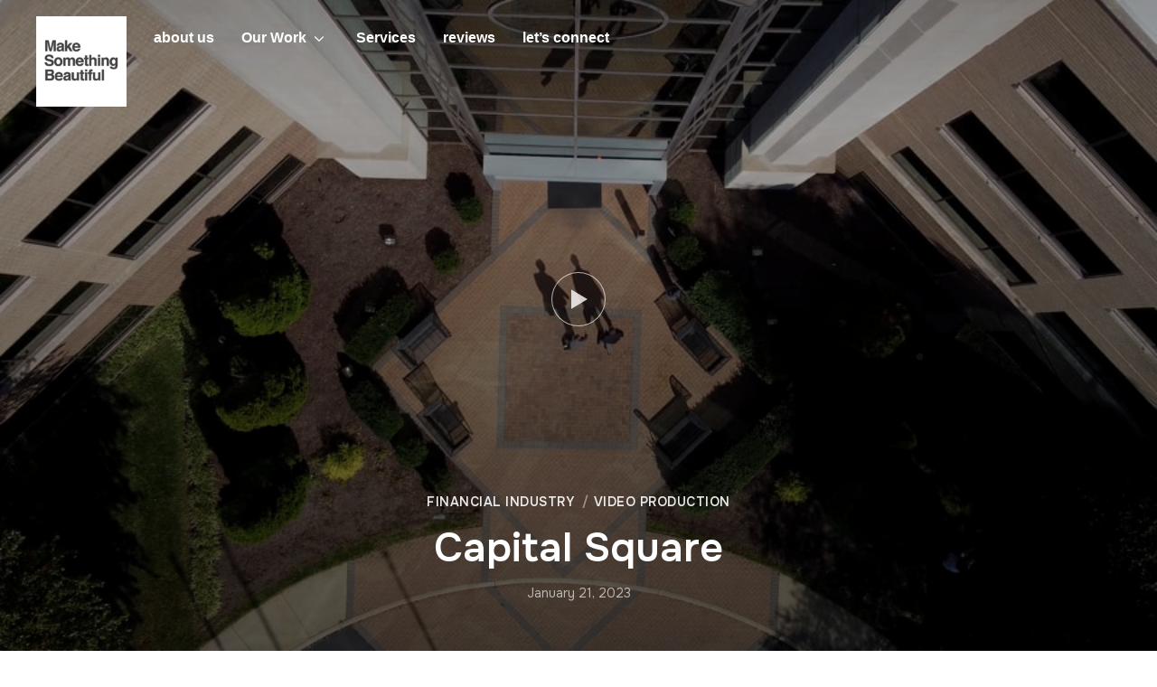

--- FILE ---
content_type: text/html; charset=utf-8
request_url: https://www.google.com/recaptcha/api2/aframe
body_size: 174
content:
<!DOCTYPE HTML><html><head><meta http-equiv="content-type" content="text/html; charset=UTF-8"></head><body><script nonce="uGHx3QLw8F1Y2mdBm5mpiA">/** Anti-fraud and anti-abuse applications only. See google.com/recaptcha */ try{var clients={'sodar':'https://pagead2.googlesyndication.com/pagead/sodar?'};window.addEventListener("message",function(a){try{if(a.source===window.parent){var b=JSON.parse(a.data);var c=clients[b['id']];if(c){var d=document.createElement('img');d.src=c+b['params']+'&rc='+(localStorage.getItem("rc::a")?sessionStorage.getItem("rc::b"):"");window.document.body.appendChild(d);sessionStorage.setItem("rc::e",parseInt(sessionStorage.getItem("rc::e")||0)+1);localStorage.setItem("rc::h",'1769777253771');}}}catch(b){}});window.parent.postMessage("_grecaptcha_ready", "*");}catch(b){}</script></body></html>

--- FILE ---
content_type: text/css
request_url: https://www.msb-creative.com/wp-content/plugins/wpzoom-portfolio-pro/dist/styles/frontend/wpzoom-portfolio-pro.css?ver=6.9
body_size: 812
content:
.wpzoom-blocks_portfolio-block .portfolio_item{overflow:visible}.wpzoom-blocks_portfolio-block .portfolio_item video{bottom:0;display:block;height:auto;min-height:100%;min-width:100%;-o-object-fit:cover;object-fit:cover;opacity:0;position:absolute;right:0;vertical-align:middle;width:auto;width:100%;z-index:101}.wpzoom-blocks_portfolio-block .portfolio_item:hover img,.wpzoom-blocks_portfolio-block .portfolio_item:hover video{display:block;opacity:1;visibility:visible;z-index:11}.wpzoom-blocks_portfolio-block .portfolio_item .popup_video_icon{border:none}.wpzoom-blocks_portfolio-block .portfolio_item:hover{box-shadow:none;transition:all .2s ease;z-index:199}.wpzoom-blocks_portfolio-block .portfolio_item .wpzoom-blocks_portfolio-block_item-details.wpz-item-with-video-popup .wpzoom-blocks_portfolio-block_item-title{top:59%!important}.wpzoom-blocks_portfolio-block:not(.use-lightbox) a.popup_video_icon{display:none!important}.wpzoom-blocks_portfolio-block_item .popup_video_icon{color:#fff;content:"✕";cursor:pointer;font-size:24px;height:50px;left:0;line-height:1;margin:0 auto!important;paint-order:stroke fill;position:absolute;right:0;top:44%;transform:translateY(-50%);width:50px;z-index:80}.wpzoom-blocks_portfolio-block_item .popup_video_icon svg{fill:#fff;color:#fff;display:block;height:50px;opacity:0;transition:all .2s ease;width:50px}.wpzoom-blocks_portfolio-block_item .popup_image_icon{color:#eee;content:"✕";cursor:pointer;font-size:24px;line-height:1;paint-order:stroke fill;position:absolute;right:2%;top:5%;z-index:80}.wpzoom-blocks_portfolio-block_item .popup_image_icon svg{path:#fff;fill:#fff;border-radius:3px;color:#fff;display:block;height:24px;opacity:0;transition:all .2s ease;width:24px}.wpzoom-blocks_portfolio-block_item:hover .wpzoom-portfolio-pro_lightbox_icon svg{opacity:.8}.wpzoom-blocks_portfolio-block_item:hover .wpzoom-portfolio-pro_lightbox_icon:hover svg{opacity:1!important}.mfp-fade.mfp-bg{opacity:0;transition:all .15s ease-out}.mfp-fade.mfp-bg.mfp-ready{opacity:.8}.mfp-fade.mfp-bg.mfp-removing{opacity:0}.mfp-fade.mfp-wrap .mfp-content{opacity:0;transition:all .15s ease-out}.mfp-fade.mfp-wrap.mfp-ready .mfp-content{opacity:1}.mfp-fade.mfp-wrap.mfp-removing .mfp-content{opacity:0}.mfp-fade .mfp-close{font-size:40px;font-weight:300}.mfp-fade .mfp-iframe-holder .mfp-close{background:none;top:-50px}.mfp-container.mfp-inline-holder{position:relative}.mfp-title a{color:#fff;display:block;font-size:14px;letter-spacing:1px;margin:8px 0 0 6px;text-transform:uppercase}.mfp-title a:hover{opacity:.8}.mfp-fade .mejs-mediaelement{overflow:hidden;position:relative}.mfp-container.mfp-iframe-holder{max-height:100vh}.mfp-fade .mfp-inline-holder .mfp-iframe-scaler{bottom:0;display:inline-block;height:100%;left:0;overflow:visible;padding-top:0;position:relative;right:0;top:0;vertical-align:middle;width:100%}.mfp-iframe-scaler .wp-video{bottom:0;display:block;height:auto;left:0;position:relative;right:0;top:0;width:100%!important}.mfp-fade .mfp-inline-holder .mfp-close{color:#fff;top:-50px}.mfp-fade .mfp-iframe-holder .mfp-content{max-height:90vh;max-width:90%;width:100%}.mfp-fade .mfp-inline-holder .mfp-content{max-width:90%;width:100%}.mfp-inline-holder .mfp-content .mejs-container{height:100%!important;width:100%!important}.mfp-inline-holder .mfp-content{line-height:0;max-width:900px;width:100%}.mfp-content .wp-video-shortcode video,.mfp-content video.wp-video-shortcode{height:100%!important;max-height:85vh;-o-object-fit:cover;object-fit:cover;width:100%!important}.mejs-fullscreen .mfp-content .wp-video-shortcode video,.mejs-fullscreen .mfp-content video.wp-video-shortcode{height:100vh!important;max-height:100vh}@media screen and (max-width:1024px){.wpzoom-blocks_portfolio-block_item .popup_video_icon{top:50%}.wpzoom-blocks_portfolio-block_item .wpzoom-portfolio-pro_lightbox_icon svg{opacity:.8}.wpzoom-blocks_portfolio-block .portfolio_item .wpzoom-blocks_portfolio-block_item-details.wpz-item-with-video-popup .wpzoom-blocks_portfolio-block_item-title{top:77%!important}.wpzoom-blocks_portfolio-block.layout-grid .wpzoom-blocks_portfolio-block_items-list .wpzoom-blocks_portfolio-block_item.has-cover:not(.lightbox) .wpzoom-blocks_portfolio-block_item-details .wpzoom-blocks_portfolio-block_item-title a,.wpzoom-blocks_portfolio-block.layout-masonry .wpzoom-blocks_portfolio-block_items-list .wpzoom-blocks_portfolio-block_item.has-cover:not(.lightbox) .wpzoom-blocks_portfolio-block_item-details .wpzoom-blocks_portfolio-block_item-title a{font-size:16px}}


--- FILE ---
content_type: text/javascript
request_url: https://www.msb-creative.com/wp-content/plugins/wpzoom-portfolio-pro/assets/js/functions.js?ver=1.0.4
body_size: 2287
content:
/**
 * Plugin functions file
 */
(function ($) {
    'use strict';

	$.fn.magnificPopupCallbackforPortfoliosPro = function(){

        this.magnificPopup({
            disableOn: function() { if( $(window).width() < 0) { return false; } return true; },
            type: 'image',
            gallery: {
                enabled: true,
            },
            image: {
                titleSrc: function (item) {

                    var $el = this.currItem.el;
                    var $popover_content = $el.closest('.portfolio-pro-entry-thumbnail-popover-content');
                    var $link = $popover_content.find('.portfolio_item-title a');
                    var $title = $link.html();
                    var $href = $link.attr('href');
                    var show_caption = $popover_content.data('show-caption');

                    if (show_caption) {
                        return '<a href="' + $href + '">' + $title + '</a>';
                    }
                }
            },
            iframe: {
                markup: '<div class="mfp-iframe-scaler">'+
                '<div class="mfp-close"></div>'+
                '<iframe class="mfp-iframe" frameborder="0" allow="autoplay" allowfullscreen></iframe>'+
                '<div class="mfp-bottom-bar"><div class="mfp-title"></div></div>'+
                '</div>',
                callbacks: {

                },
                patterns: {
                    vimeo: {
                        index: 'vimeo.com/',
                        id: function(url) {
                            var m = url.match(/(https?:\/\/)?(www.)?(player.)?vimeo.com\/([a-z]*\/)*([0-9]{6,11})[?]?.*/);
                            if ( !m || !m[5] ) return null;
                            return m[5];
                        },
                        src: '//player.vimeo.com/video/%id%?autoplay=1'
                    },
                    youtu: {
                        index: 'youtu.be',
                        id: function( url ) {
                            // Capture everything after the hostname, excluding possible querystrings.
                            var m = url.match( /^.+youtu.be\/([^?]+)/ );

                            if ( null !== m ) {
                                return m[1];
                            }

                            return null;
                        },
                        // Use the captured video ID in an embed URL.
                        // Add/remove querystrings as desired.
                        src: '//www.youtube.com/embed/%id%?autoplay=1&rel=0'
                    }
                }
            },
            mainClass: 'mfp-fade',
            removalDelay: 160,
            preloader: false,
            fixedContentPos: false,
            callbacks: {
                change: function() {
                    if(this.currItem.type === 'inline'){
                        $(this.content).find('video')[0].play();
                    }
                },
                beforeClose: function () {
                    if (this.currItem.type === 'inline') {
                        var $video = $(this.content).find('video');

                        if ($video.length) {
                            var videoElement = $video[0];

                            var currentSrc = videoElement.currentSrc;
                            videoElement.pause();
                            videoElement.currentTime = 0;
                            videoElement.src = '';
                            videoElement.src = currentSrc;
                        }
                    }
                },
                markupParse: function (template, values, item) {

                    if (item.type === 'iframe') {

                        var $el = item.el;
                        var $popover_content = $el.closest('.portfolio-pro-entry-thumbnail-popover-content');
                        var $link = $el.closest('.portfolio-pro-entry-thumbnail-popover-content').find('.portfolio_item-title a');
                        var $title = $link.html();
                        var $href = $link.attr('href');
                        var show_caption = $popover_content.data('show-caption');

                        if (show_caption) {
                            values.title = '<a href="' + $href + '">' + $title + '</a>';
                        }
                    }

                }
            }
        });
    };

    var $document = $(document);
    var $window = $(window);

    /**
     * Document ready (jQuery)
     */
	$(function () {

        $('.entry-cover').find('.portfolio-pro-popup-video').magnificPopupCallbackforPortfoliosPro();
		$('.wpzoom-blocks_portfolio-block').each(function(){
            $(this).find('.portfolio_item .portfolio-pro-popup-video').magnificPopupCallbackforPortfoliosPro();
        });

		$.fn.playBackgroundVideo = function() {
			/**
			* Background video on hover.
			*/
			$('.portfolio-grid:not(.always-play-background-video)').on({
				mouseenter: function (event) {
					var $video = $(this).find('.portfolio-gallery-video-background');

					if ($video.length > 0) {
						if (event.data.promise == null) {
							event.data.promise = $video[0].play();

						} else {
							event.data.promise.then(function () {
								event.data.promise = $video[0].play();
							}).catch(function () {
								console.log('mouseenter IN Catch Video play failed');

								event.data.promise = $video[0].play();
							});
						}
					}
				},
				mouseleave: function (event) {
					var $video = $(this).find('.portfolio-gallery-video-background');

					if ($video.length > 0) {
						if (event.data.promise !== null) {
							event.data.promise.then(function () {

								$video[0].addEventListener('pause', function(event){
									$video[0].load();
							});
								$video[0].pause();

							}).catch(function (event) {
								console.log('mouseleave IN Catch Video play failed');
							});
						}
					}
				}
			}, '.is-portfolio-gallery-video-background', {promise: null});


			/**
			* Background video on hover in Fresh template
			*/
			$('.portfolio-fresh:not(.always-play-background-video)').on({
				mouseenter: function (event) {
					var $video = $(this).find('.portfolio-gallery-video-background');

					if ($video.length > 0) {
						if (event.data.promise == null) {
							event.data.promise = $video[0].play();

						} else {
							event.data.promise.then(function () {
								event.data.promise = $video[0].play();
							}).catch(function () {
								console.log('mouseenter IN Catch Video play failed');

								event.data.promise = $video[0].play();
							});
						}
					}
				},
			}, '.is-portfolio-gallery-video-background', {promise: null});
		}

		$.fn.playBackgroundVideo();

		var portfolioBlocks = $('.wpzoom-blocks_portfolio-block');
		portfolioBlocks.each(function () {
			
			var $this = $(this),
				$portfolioList    = $this.children('.wpzoom-blocks_portfolio-block_items-list'),
				portfolioData     = $this.data( 'load-more' ),
				totalPosts        = portfolioData.total,
				postsNum          = portfolioData.per_page,
				
				loadMoreContainer = $this.find( '.wpzoom-blocks_portfolio-block-pro_show-more' ),
				btnLoadMore       = loadMoreContainer.children( '.wpz-portfolio-button__link' ),
				btnLoadMoreText   = btnLoadMore.html();

			btnLoadMore.on( 'click', function(e) {
				e.preventDefault();
				var offset = $this.data( 'offset' );
				var exclude = $this.data( 'exclude-posts' );
				btnLoadMore.html( WPZoomPortfolioPro.loadingString );

				$.post(
					WPZoomPortfolioPro.ajaxURL,
					{
						action: 'wpzoom_load_more_items',
						posts_data: JSON.stringify( portfolioData ),
						offset: offset,
						exclude: exclude
					},
					function( data, status, code ) {
						if ( status == 'success' ) {
							var $newItems = $(data).find('.wpzoom-blocks_portfolio-block_item');
							$newItems.find('article').removeClass('hentry').addClass('portfolio_item');
							$portfolioList.append( $newItems );

							let filterTrigger = $this.find( '.wpzoom-blocks_portfolio-block_filter .current-cat a' );
							if( !$this.hasClass( 'layout-masonry' ) && typeof( filterTrigger ) != 'undefined' && filterTrigger != null ) {
								filterTrigger.click();
							};

							let container = document.getElementsByClassName('wpzoom-blocks_portfolio-block');
							[].forEach.call(container, function(el) {					
								if( el.classList.contains( 'layout-masonry' ) ) {
									var elem = el.querySelector('.wpzoom-blocks_portfolio-block_items-list');
									var msnry = new Masonry( elem, {
										// options
										itemSelector: '.wpzoom-blocks_portfolio-block_item',
									});
						
									// element
									imagesLoaded( el ).on( 'progress', function() {
										msnry.layout();
									});
						
								}
							});

							if ( offset >= ( totalPosts - postsNum ) ) {
								//btnLoadMore.remove()
								btnLoadMore.animate({height: 'hide', opacity: 'hide'}, 'slow', function () {
									btnLoadMore.remove();
								});
							}

							$portfolioList.imagesLoaded().progress(function () {
							
							}).done(function(){	
								
								//trigger jetpack lazy images event
								$( 'body' ).trigger( 'jetpack-lazy-images-load');
								$this.find('.portfolio-pro-popup-video').magnificPopupCallbackforPortfoliosPro();
	
							});

							btnLoadMore.html( btnLoadMoreText );
							$this.data( 'offset', offset + postsNum );


						}
					}
				);

			});
				
			
		
		});


	});

})(jQuery);